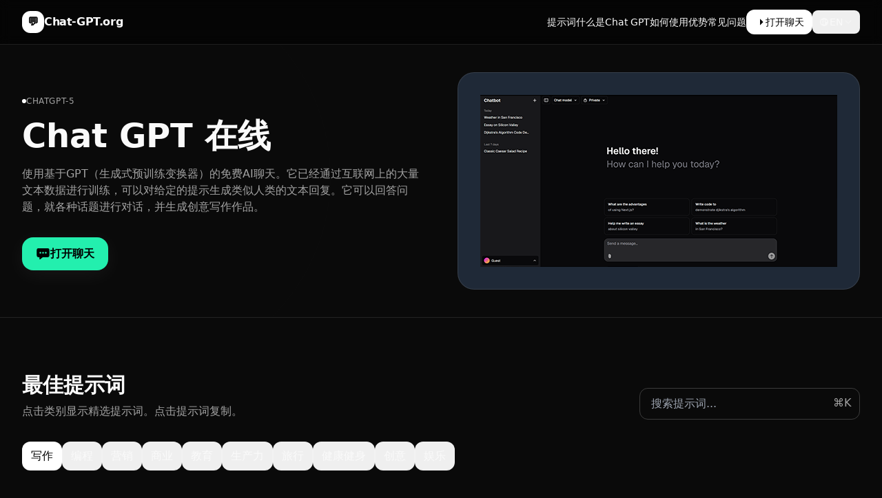

--- FILE ---
content_type: text/html; charset=UTF-8
request_url: https://chat-gpt.org/zh
body_size: 14488
content:
<!DOCTYPE html>
<html lang="zh" prefix="og: http://ogp.me/ns#">
<head>
    <meta charset="utf-8">
    <title>ChatGPT - 免费AI聊天</title>
    <link rel="shortcut icon" href="https://chat-gpt.org/favicon-32x32.png" type="image/png">
    <meta name="viewport" content="width=device-width, initial-scale=1.0, maximum-scale=1.0, user-scalable=no">
    <meta name="description" content="在线免费与GPT聊天。Chat GPT是由Open AI开发的语言模型，旨在响应基于文本的查询并生成自然语言回复。">
    <meta name="keywords" content="聊天,gpt,open,ai,openai,聊天机器人,人工,智能,在线,免费,语言">
    <link href="https://chat-gpt.org/node_modules/smartbanner.js/dist/smartbanner.min.css?v4.39" rel="stylesheet">

    <meta property="og:title" content="ChatGPT - 免费AI聊天">
    <meta property="og:description" content="在线免费与GPT聊天。Chat GPT是由Open AI开发的语言模型，旨在响应基于文本的查询并生成自然语言回复。">
    <meta property="og:locale" content="zh">
    <meta property="og:type" content="website">
    <meta property="og:url" content="https://chat-gpt.org">
    <meta property="og:site_name" content="ChatGPT - 免费AI聊天">
    <meta property="og:width" content="1024">
    <meta property="og:height" content="1024">
    <meta property="og:image" content="https://chat-gpt.org/assets/img/chatgpt.png">
    <meta name="twitter:card" content="summary_large_image" />
    <meta name="twitter:title" content="ChatGPT - 免费AI聊天" />
    <meta name="twitter:description" content="在线免费与GPT聊天。Chat GPT是由Open AI开发的语言模型，旨在响应基于文本的查询并生成自然语言回复。" />
    <meta name="twitter:image" content="https://chat-gpt.org/assets/img/chatgpt.png">

    <meta name="csrf-token" content="L3qAbwGp8daILTufH1dqxfX3rP5wL4EXcOgXzH6w">
    
  <script src="https://cdn.tailwindcss.com"></script>
  <script>
    tailwind.config = {
      theme: {
        extend: {
          fontFamily: { sans: ["Inter", "system-ui", "-apple-system", "Segoe UI", "Roboto", "Helvetica", "Arial", "sans-serif"] },
          colors: {
            base: {
              bg: "#0a0a0a",
              fg: "#fafafa",
              mut: "#a3a3a3",
              card: "#111111",
              ring: "#e5e5e5"
            }
          },
          boxShadow: {
            soft: "0 6px 30px rgba(255,255,255,0.06)",
          }
        }
      }
    }
  </script>
  <style>
    /* Hide default focus outline in favor of ring */
    :focus { outline: none; }
  </style>

    <link rel="icon" type="image/png" href="/favicon-96x96.png" sizes="96x96" />
    <link rel="icon" type="image/svg+xml" href="/favicon.svg" />
    <link rel="shortcut icon" href="/favicon.ico" />
    <link rel="apple-touch-icon" sizes="180x180" href="/apple-touch-icon.png" />
    <meta name="apple-mobile-web-app-title" content="Chat GPT" />
    <link rel="manifest" href="/site.webmanifest" />
    <meta name="theme-color" content="#000">
    
    <meta name="smartbanner:title" content="Chat GPT">
    <meta name="smartbanner:price" content="免费">
    <meta name="smartbanner:price-suffix-apple" content=" - 在App Store">
    <meta name="smartbanner:price-suffix-google" content=" - 在Google Play">
    <meta name="smartbanner:icon-apple" content="https://chat-gpt.org/assets/img/chatgpt-app.png">
    <meta name="smartbanner:icon-google" content="https://chat-gpt.org/assets/img/chatgpt-app.png">
    <meta name="smartbanner:button" content="下载">
    <meta name="smartbanner:button-url-apple" content="https://apps.apple.com/us/app/ai-chat-friend-assistant/id6468878395">
    <meta name="smartbanner:button-url-google" content="https://play.google.com/store/apps/details?id=com.appstation.chatgpt">
    <meta name="smartbanner:enabled-platforms" content="ios,android">
    <meta name="smartbanner:close-label" content="Close">

    <script async src="https://www.googletagmanager.com/gtag/js?id=G-WV3TJZVNPE"></script>
    <script>
      window.dataLayer = window.dataLayer || [];
      function gtag(){dataLayer.push(arguments);}
      gtag('js', new Date());
    
      gtag('config', 'G-WV3TJZVNPE');
    </script>

    <script async src="https://pagead2.googlesyndication.com/pagead/js/adsbygoogle.js?client=ca-pub-1851068468056357" crossorigin="anonymous"></script>

    <!-- multi-ad -->
    <script>
        function check() {
            let total_attempts = 5;
            let pause_attempt = 1000; // ms, 1000ms = 1s
            let number_check = 0;
            let sem_interval;
            const check_ads = function() {

                if(number_check >= total_attempts) {
                    clearInterval(sem_interval);

                    Array.from(document.querySelectorAll('ins.adsbygoogle')).forEach(function (button) {
                        button.remove();
                    });


                    window.yaContextCb = window.yaContextCb || [];
                    const script = document.createElement('script');
                    script.onload = function () {
                        let banners_used = [];
                        Array.from(document.querySelectorAll('.ads-yandex')).forEach(function (el) {
                            if(el.getAttribute('data-ad-status') == 'filled') {
                                count++;
                            }

                            const blockId = el.getAttribute('data-block');
                            const type = el.getAttribute('data-type');
                            const platform = el.getAttribute('data-platform');
                            const renderTo = `yandex_rtb_${blockId}`;
                            el.setAttribute('id', renderTo)

                            if(banners_used.includes(renderTo)) {
                                return;
                            }

                            banners_used.push(renderTo);


                            // window.yaContextCb.push(()=>{
                            //     Ya.Context.AdvManager.render({blockId, renderTo});
                            // })

                            Ya.Context.AdvManager.render({blockId, renderTo, type, platform});
                        });
                    };
                    script.src = 'https://yandex.ru/ads/system/context.js';
                    document.head.appendChild(script); //or something of the likes
                    return;
                }

                if(adsbygoogle.loaded && _check_filled_google()) {
                    clearInterval(sem_interval);
                    return;
                }

                number_check++;

                function _check_filled_google() {
                    let count = 0;
                    Array.from(document.querySelectorAll('.adsbygoogle')).forEach(function (el) {
                        if(el.getAttribute('data-ad-status') == 'filled') {
                            count++;
                        }
                    });

                    return count > 0;
                }
            };

            sem_interval = setInterval(check_ads, pause_attempt);
        }

        check();
    </script>
    <style>
        ins.adsbygoogle[data-ad-status="unfilled"] {display: none !important;}
    </style>
    <!-- /multi-ad -->

    </head>
<body class="bg-base-bg text-base-fg antialiased">
  <!-- Header -->
  <header class="sticky top-0 z-50 backdrop-blur supports-[backdrop-filter]:bg-black/50 bg-black/60 border-b border-white/10">
    <div class="max-w-7xl mx-auto px-4 sm:px-6 lg:px-8">
      <div class="flex items-center justify-between h-16">
        <a href="/zh" class="flex items-center gap-3 group">
          <div class="w-8 h-8 rounded-xl bg-white text-black grid place-items-center font-bold">💬</div>
          <span class="font-semibold tracking-tight group-hover:opacity-80">Chat-GPT.org</span>
        </a>

        <!-- Desktop nav -->
        <nav class="hidden md:flex items-center gap-6 text-sm">
          <a href="#prompts" class="hover:opacity-80">提示词</a>
          <a href="#what" class="hover:opacity-80">什么是Chat GPT</a>
          <a href="#how" class="hover:opacity-80">如何使用</a>
          <a href="#advantages" class="hover:opacity-80">优势</a>
          <a href="#faq" class="hover:opacity-80">常见问题</a>
          <a href="/zh/chat" class="inline-flex items-center gap-2 px-3 py-2 rounded-xl bg-white text-black font-medium hover:opacity-90 transition">
            <svg xmlns="http://www.w3.org/2000/svg" viewBox="0 0 24 24" fill="currentColor" class="w-4 h-4"><path d="M5 12h14M12 5l7 7-7 7"/></svg>
            打开聊天
          </a>
          <div id="lang-dd-desktop" class="relative">
            <button type="button" class="lang-toggle inline-flex items-center gap-2 px-2 py-1.5 rounded-lg border border-white/20 hover:border-white/40 focus:ring-2 focus:ring-base-ring/40" aria-haspopup="listbox" aria-expanded="false">
              <!-- globe -->
              <svg xmlns="http://www.w3.org/2000/svg" viewBox="0 0 24 24" fill="currentColor" class="w-4 h-4 opacity-80"><path d="M12 3a9 9 0 100 18 9 9 0 000-18zm7 9h-3.06a12.96 12.96 0 01-1.2 4.5A7.01 7.01 0 0019 12zM8.26 12c.1 1.62.48 3.14 1.09 4.5H6.5A7 7 0 015 12h3.26zM6.5 7.5h2.85A15.6 15.6 0 008.26 12H5a7 7 0 011.5-4.5zM12 5c.9 1.2 1.6 2.96 1.9 5H10.1c.3-2.04 1-3.8 1.9-5zm0 14c-.9-1.2-1.6-2.96-1.9-5h3.8c-.3 2.04-1 3.8-1.9 5zm1.8-5H10.2c-.07-1-.07-2 0-3h3.6c.07 1 .07 2 0 3zm1.59-6H17.5A7 7 0 0119 12h-3.26c-.1-1.62-.48-3.14-1.09-4.5z"/></svg>
              <span class="lang-label text-sm">EN</span>
              <!-- caret -->
              <svg xmlns="http://www.w3.org/2000/svg" fill="none" viewBox="0 0 24 24" stroke-width="1.5" stroke="currentColor" class="w-4 h-4 opacity-80"><path stroke-linecap="round" stroke-linejoin="round" d="M6 9l6 6 6-6"/></svg>
            </button>
  <div class="lang-menu absolute right-0 mt-2 w-44 rounded-xl border border-white/10 bg-black/90 backdrop-blur shadow-soft hidden" role="listbox" tabindex="-1"></div>
</div>
        </nav>

        <!-- Mobile -->
        <div class="md:hidden flex items-center gap-2">
          <div id="lang-dd-mobile" class="relative">
            <button type="button" class="lang-toggle inline-flex items-center gap-2 px-2 py-1.5 text-sm rounded-lg border border-white/20 hover:border-white/40 focus:ring-2 focus:ring-base-ring/40" aria-haspopup="listbox" aria-expanded="false">
              <svg xmlns="http://www.w3.org/2000/svg" viewBox="0 0 24 24" fill="currentColor" class="w-4 h-4 opacity-80"><path d="M12 3a9 9 0 100 18 9 9 0 000-18zm7 9h-3.06a12.96 12.96 0 01-1.2 4.5A7.01 7.01 0 0019 12zM8.26 12c.1 1.62.48 3.14 1.09 4.5H6.5A7 7 0 015 12h3.26zM6.5 7.5h2.85A15.6 15.6 0 008.26 12H5a7 7 0 011.5-4.5zM12 5c.9 1.2 1.6 2.96 1.9 5H10.1c.3-2.04 1-3.8 1.9-5zm0 14c-.9-1.2-1.6-2.96-1.9-5h3.8c-.3 2.04-1 3.8-1.9 5zm1.8-5H10.2c-.07-1-.07-2 0-3h3.6c.07 1 .07 2 0 3zm1.59-6H17.5A7 7 0 0119 12h-3.26c-.1-1.62-.48-3.14-1.09-4.5z"/></svg>
              <span class="lang-label text-sm">EN</span>
              <svg xmlns="http://www.w3.org/2000/svg" fill="none" viewBox="0 0 24 24" stroke-width="1.5" stroke="currentColor" class="w-4 h-4 opacity-80"><path stroke-linecap="round" stroke-linejoin="round" d="M6 9l6 6 6-6"/></svg>
            </button>
            <div class="lang-menu absolute right-0 mt-2 w-44 rounded-xl border border-white/10 bg-black/90 backdrop-blur shadow-soft hidden" role="listbox" tabindex="-1"></div>
          </div>
          <button id="navBtn" class="p-2 rounded-lg hover:bg-white/10" aria-label="Open menu">
            <svg xmlns="http://www.w3.org/2000/svg" fill="none" viewBox="0 0 24 24" stroke-width="1.5" stroke="currentColor" class="w-6 h-6"><path stroke-linecap="round" stroke-linejoin="round" d="M3.75 6.75h16.5M3.75 12h16.5m-16.5 5.25h16.5" /></svg>
          </button>
        </div>
      </div>
    </div>
    <div id="mobileNav" class="md:hidden hidden border-t border-white/10">
      <div class="px-4 py-3 space-y-2">
        <a href="#prompts" class="block py-2">提示词</a>
        <a href="#what" class="block py-2">什么是Chat GPT</a>
        <a href="#how" class="block py-2">如何使用</a>
        <a href="#advantages" class="block py-2">优势</a>
        <a href="#faq" class="block py-2">常见问题</a>
        <a href="/zh/chat" class="inline-flex items-center gap-2 px-3 py-2 rounded-xl bg-white text-black font-medium">打开聊天</a>
      </div>
    </div>
  </header>
  
        
<script type="application/ld+json">
{
    "@context": "https://schema.org",
    "@graph": [
        {
            "@type": "Organization",
            "@id": "https://chat-gpt.org/#organization",
            "name": "ChatGPT",
            "url": "https://chat-gpt.org/",
            "sameAs": []
        },
        {
            "@type": "WebSite",
            "@id": "https://chat-gpt.org/#website",
            "url": "https://chat-gpt.org/",
            "name": "ChatGPT",
            "publisher": {
                "@id": "https://chat-gpt.org/#organization"
            }
        },
        {
            "@type": "WebPage",
            "@id": "https://chat-gpt.org/zh#webpage",
            "url": "https://chat-gpt.org/zh",
            "inLanguage": "zh",
            "name": "Chat GPT 在线",
            "isPartOf": {
                "@id": "https://chat-gpt.org/zh#website"
            },
            "image": {
                "@type": "ImageObject",
                "@id": "https://chat-gpt.org/zh#primaryimage",
                "url": "https://chat-gpt.org/assets/img/chatgpt.png",
                "width": 1024,
                "height": 1024
            },
            "primaryImageOfPage": {
                "@id": "https://chat-gpt.org/zh#primaryimage"
            },
            "datePublished": "2021-04-12T19:42:27-12:00",
            "description": "使用基于GPT（生成式预训练变换器）的免费AI聊天。它已经通过互联网上的大量文本数据进行训练，可以对给定的提示生成类似人类的文本回复。它可以回答问题，就各种话题进行对话，并生成创意写作作品。"
        }
    ]
}
</script>

<script type="application/ld+json">
{
    "@context": "http://schema.org",
    "@type": "HowTo",
    "name": "如何使用Chat GPT？",
    "url": "https://chat-gpt.org/zh",
    "inLanguage": "https://chat-gpt.org/zh",
    "image": {
        "@type": "ImageObject",
        "url": "https://chat-gpt.org/assets/img/chatgpt.png"
    },
    "step": [
        {
            "@type": "HowToStep",
            "position": 1,
            "name": "打开聊天",
            "text": "点击网站上的&quot;打开聊天&quot;按钮开始。您将进入聊天界面，可以立即与ChatGPT对话。"
        },
        {
            "@type": "HowToStep",
            "position": 2,
            "name": "输入您的问题或请求",
            "text": "在框中输入您想要的文本，可以是问题、建议请求或任务描述（例如&quot;写一封邮件&quot;、&quot;解释一个数学问题&quot;或&quot;创建一个食谱&quot;）。"
        },
        {
            "@type": "HowToStep",
            "position": 3,
            "name": "要清晰具体",
            "text": "回答的质量取决于您提供的信息量。指令应该从&quot;编一个故事&quot;修改为&quot;创建一个关于龙和小女孩的简短睡前故事&quot;。"
        },
        {
            "@type": "HowToStep",
            "position": 4,
            "name": "查看回复",
            "text": "ChatGPT将在几秒钟内回复。您可以阅读答案、复制它或要求改进。如果您不满意，只需完善您的请求即可。"
        },
        {
            "@type": "HowToStep",
            "position": 5,
            "name": "继续对话",
            "text": "继续自然地聊天——提出后续问题、扩展想法或探索新话题。会话的上下文保存在ChatGPT中，以便对话自然流畅。"
        }
    ]
}
</script>

<script type="application/ld+json">
{
    "@context": "https://schema.org",
    "@type": "FAQPage",
    "mainEntity": [
        {
            "@type": "Question",
            "name": "什么是Chat GPT？",
            "acceptedAnswer": {
                "@type": "Answer",
                "text": "ChatGPT是一个AI驱动的助手，可以理解和生成类似人类的文本，帮助回答问题、写作、编程、学习等。"
            }
        },
        {
            "@type": "Question",
            "name": "我需要注册才能使用ChatGPT吗？",
            "acceptedAnswer": {
                "@type": "Answer",
                "text": "不需要，您可以立即开始聊天。一些高级功能将来可能需要注册。"
            }
        },
        {
            "@type": "Question",
            "name": "ChatGPT.org是免费的吗？",
            "acceptedAnswer": {
                "@type": "Answer",
                "text": "是的，基础版本免费使用。高级功能（如更快的响应或高级模型）可能稍后提供。"
            }
        },
        {
            "@type": "Question",
            "name": "ChatGPT能理解任何语言吗？",
            "acceptedAnswer": {
                "@type": "Answer",
                "text": "平台在英语方面表现最佳，但也支持多种语言，包括西班牙语、法语、德语、俄语等。"
            }
        },
        {
            "@type": "Question",
            "name": "使用ChatGPT安全吗？",
            "acceptedAnswer": {
                "@type": "Answer",
                "text": "是的，ChatGPT在设计时考虑了安全性。但是，对于医疗、法律或财务建议等关键信息，请务必仔细核实。"
            }
        },
        {
            "@type": "Question",
            "name": "我可以将ChatGPT用于工作或学习吗？",
            "acceptedAnswer": {
                "@type": "Answer",
                "text": "当然可以！ChatGPT在起草电子邮件、文章摘要、概念解释、代码生成和学习笔记制作方面提供帮助。"
            }
        },
        {
            "@type": "Question",
            "name": "ChatGPT记住我过去的对话吗？",
            "acceptedAnswer": {
                "@type": "Answer",
                "text": "ChatGPT在您的会话期间记住上下文，但不会永久存储您的聊天记录，除非您使用具有历史记录功能的账户。"
            }
        }
    ]
}
</script>

  <section class="relative overflow-hidden">
    <div class="absolute inset-0 opacity-[0.08] pointer-events-none" aria-hidden="true">
      <div class="absolute -top-24 -left-24 w-[36rem] h-[36rem] rounded-full border border-white/10"></div>
      <div class="absolute -bottom-24 -right-24 w-[42rem] h-[42rem] rounded-full border border-white/10"></div>
    </div>
    <div class="max-w-7xl mx-auto px-4 sm:px-6 lg:px-8 py-10 lg:py-10">
      <div class="grid lg:grid-cols-2 gap-12 items-center">
        <div>
          <span class="inline-flex items-center gap-2 text-xs tracking-wider uppercase text-base-mut">
            <span class="w-1.5 h-1.5 rounded-full bg-white"></span> chatgpt-5
          </span>
          <h1 class="mt-4 text-4xl sm:text-5xl font-extrabold leading-tight">Chat GPT 在线</h1>
          <p class="mt-5 text-base text-base-mut max-w-xl">使用基于GPT（生成式预训练变换器）的免费AI聊天。它已经通过互联网上的大量文本数据进行训练，可以对给定的提示生成类似人类的文本回复。它可以回答问题，就各种话题进行对话，并生成创意写作作品。</p>
          <div class="mt-8 flex flex-wrap items-center gap-3">
            <a href="/zh/chat" style="background:#23efae;" class="inline-flex items-center gap-2 px-5 py-3 rounded-2xl bg-white text-black font-semibold shadow-soft hover:opacity-90">
              <svg stroke="currentColor" fill="currentColor" stroke-width="0" viewBox="0 0 512 512" height="1.3em" width="1.3em" xmlns="http://www.w3.org/2000/svg"><path d="M408 48H104a72.08 72.08 0 0 0-72 72v192a72.08 72.08 0 0 0 72 72h24v64a16 16 0 0 0 26.25 12.29L245.74 384H408a72.08 72.08 0 0 0 72-72V120a72.08 72.08 0 0 0-72-72zM160 248a32 32 0 1 1 32-32 32 32 0 0 1-32 32zm96 0a32 32 0 1 1 32-32 32 32 0 0 1-32 32zm96 0a32 32 0 1 1 32-32 32 32 0 0 1-32 32z"></path></svg>
              打开聊天
            </a>
          </div>
        </div>
        <div class="bg-base-card/60 bg-gray-800 border border-white/10 rounded-3xl p-6 lg:p-8">
          <img src="/assets/img/chat-gpt-screenshot.png">
        </div>
      </div>
    </div>
  </section>

  <!-- Best Prompts with Category Tabs -->
  <section id="prompts" class="py-20 border-t border-white/10">
    <div class="max-w-7xl mx-auto px-4 sm:px-6 lg:px-8">
      <div class="flex items-end justify-between gap-6 flex-wrap">
        <div>
          <h2 class="text-3xl font-bold">最佳提示词</h2>
          <p class="text-base-mut mt-2 max-w-2xl">点击类别显示精选提示词。点击提示词复制。</p>
        </div>
        <div class="w-full lg:w-auto">
          <div class="relative">
            <input id="promptSearch" type="text" placeholder="搜索提示词..." class="w-full lg:w-80 bg-transparent border border-white/20 rounded-xl px-4 py-2.5 focus:ring-2 focus:ring-base-ring/40"/>
            <span class="pointer-events-none absolute right-3 top-2.5 text-base-mut">⌘K</span>
          </div>
        </div>
      </div>

      <!-- Tabs -->
      <div class="mt-8 flex flex-wrap gap-2" id="promptTabs">
        <button data-cat="writing" class="tab-btn px-3 py-2 rounded-xl border border-white/20 hover:border-white/40">写作</button>
        <button data-cat="coding" class="tab-btn px-3 py-2 rounded-xl border border-white/20 hover:border-white/40">编程</button>
        <button data-cat="marketing" class="tab-btn px-3 py-2 rounded-xl border border-white/20 hover:border-white/40">营销</button>
        <button data-cat="business" class="tab-btn px-3 py-2 rounded-xl border border-white/20 hover:border-white/40">商业</button>
        <button data-cat="education" class="tab-btn px-3 py-2 rounded-xl border border-white/20 hover:border-white/40">教育</button>
        <button data-cat="productivity" class="tab-btn px-3 py-2 rounded-xl border border-white/20 hover:border-white/40">生产力</button>
        <button data-cat="travel" class="tab-btn px-3 py-2 rounded-xl border border-white/20 hover:border-white/40">旅行</button>
        <button data-cat="health" class="tab-btn px-3 py-2 rounded-xl border border-white/20 hover:border-white/40">健康健身</button>
        <button data-cat="creative" class="tab-btn px-3 py-2 rounded-xl border border-white/20 hover:border-white/40">创意</button>
        <button data-cat="fun" class="tab-btn px-3 py-2 rounded-xl border border-white/20 hover:border-white/40">娱乐</button>
      </div>

      <!-- Prompt Grid -->
      <div id="promptGrid" class="mt-6 grid sm:grid-cols-2 lg:grid-cols-3 gap-4"></div>
      <div class="mt-6 text-center">
        <a href="/zh/chat" class="inline-flex items-center gap-2 px-4 py-2 rounded-xl bg-white text-black font-medium hover:opacity-90">打开聊天</a>
      </div>
    </div>
  </section>

  <!-- What is GPT Chat -->
  <section id="what" class="py-20 border-t border-white/10">
    <div class="max-w-5xl mx-auto px-4 sm:px-6 lg:px-8">
      <h2 class="text-3xl font-bold">什么是Chat GPT？</h2>
      <p class="mt-4 text-base-mut">AI语言模型ChatGPT旨在处理和创建类似人类交流的文本。该系统作为智能助手运行，使用户能够通过自然语言对话进行交流。该平台为快速回答提供即时帮助，以及写作帮助、编程支持和创意想法生成。系统通过广泛的数据处理学习，使其能够理解上下文并执行指令以生成适当的结果。搜索引擎和ChatGPT之间的主要区别是搜索引擎只显示链接，而ChatGPT提供直接答案、解释和即用内容。该工具调整其输出以匹配您的写作风格，并允许您根据需要在正式、休闲和创意写作模式之间进行选择。</p>
    </div>
  </section>

  <!-- How to use -->
  <section id="how" class="py-20 border-t border-white/10">
    <div class="max-w-5xl mx-auto px-4 sm:px-6 lg:px-8">
      <h2 class="text-3xl font-bold">如何使用Chat GPT？</h2>
      <ol class="mt-6 grid md:grid-cols-2 gap-4 list-decimal pl-5">
        <li class="rounded-2xl border border-white/10 p-5">
          <span class="font-semibold">打开聊天</span>
          <p class="text-sm text-base-mut mt-2">点击网站上的&quot;打开聊天&quot;按钮开始。您将进入聊天界面，可以立即与ChatGPT对话。</p>
        </li>
        <li class="rounded-2xl border border-white/10 p-5">
          <span class="font-semibold">输入您的问题或请求</span>
          <p class="text-sm text-base-mut mt-2">在框中输入您想要的文本，可以是问题、建议请求或任务描述（例如&quot;写一封邮件&quot;、&quot;解释一个数学问题&quot;或&quot;创建一个食谱&quot;）。</p>
        </li>
        <li class="rounded-2xl border border-white/10 p-5">
          <span class="font-semibold">要清晰具体</span>
          <p class="text-sm text-base-mut mt-2">回答的质量取决于您提供的信息量。指令应该从&quot;编一个故事&quot;修改为&quot;创建一个关于龙和小女孩的简短睡前故事&quot;。</p>
        </li>
        <li class="rounded-2xl border border-white/10 p-5">
          <span class="font-semibold">查看回复</span>
          <p class="text-sm text-base-mut mt-2">ChatGPT将在几秒钟内回复。您可以阅读答案、复制它或要求改进。如果您不满意，只需完善您的请求即可。</p>
        </li>
        <li class="rounded-2xl border border-white/10 p-5">
          <span class="font-semibold">继续对话</span>
          <p class="text-sm text-base-mut mt-2">继续自然地聊天——提出后续问题、扩展想法或探索新话题。会话的上下文保存在ChatGPT中，以便对话自然流畅。</p>
        </li>
      </ol>
      <div class="mt-6"><a href="/zh/chat" class="inline-flex items-center gap-2 px-4 py-2 rounded-xl bg-white text-black font-medium hover:opacity-90">打开聊天</a></div>
    </div>
  </section>

  <!-- Key Advantages -->
  <section id="advantages" class="py-20 border-t border-white/10">
    <div class="max-w-6xl mx-auto px-4 sm:px-6 lg:px-8">
      <h2 class="text-3xl font-bold">主要优势</h2>
      <div class="mt-8 grid md:grid-cols-2 lg:grid-cols-3 gap-4">
        <div class="rounded-2xl border border-white/10 p-5"><h3 class="font-semibold">即时回答</h3><p class="text-sm text-base-mut mt-2">实时获得对任何问题的快速准确回答。</p></div>
        <div class="rounded-2xl border border-white/10 p-5"><h3 class="font-semibold">多功能使用</h3><p class="text-sm text-base-mut mt-2">ChatGPT可以帮助写作、编程、学习、头脑风暴和日常任务。</p></div>
        <div class="rounded-2xl border border-white/10 p-5"><h3 class="font-semibold">易于使用</h3><p class="text-sm text-base-mut mt-2">系统无需设置或培训，因为用户只需输入请求就能获得结果。</p></div>
        <div class="rounded-2xl border border-white/10 p-5"><h3 class="font-semibold">全天候可用</h3><p class="text-sm text-base-mut mt-2">系统从任何地点不间断运行，让用户能够不间断地继续工作。</p></div>
        <div class="rounded-2xl border border-white/10 p-5"><h3 class="font-semibold">个性化回复</h3><p class="text-sm text-base-mut mt-2">系统适应您的写作风格，产生符合您偏好的语调、详细程度和复杂性的输出。</p></div>
        <div class="rounded-2xl border border-white/10 p-5"><h3 class="font-semibold">提高生产力</h3><p class="text-sm text-base-mut mt-2">该工具通过执行重复性任务、起草内容和生成想法来节省时间。</p></div>
      </div>
    </div>
  </section>

  <!-- FAQ -->
  <section id="faq" class="py-20 border-t border-white/10">
    <div class="max-w-4xl mx-auto px-4 sm:px-6 lg:px-8">
      <h2 class="text-3xl font-bold">常见问题</h2>
      <div class="mt-6 divide-y divide-white/10">
        <!-- Reusable FAQ item template -->
        <details class="group py-4">
          <summary class="flex items-center justify-between cursor-pointer list-none">
            <h3 class="font-medium">什么是Chat GPT？</h3>
            <span class="ml-4 text-base-mut group-open:rotate-180 transition-transform">⌃</span>
          </summary>
          <p class="mt-2 text-sm text-base-mut">ChatGPT是一个AI驱动的助手，可以理解和生成类似人类的文本，帮助回答问题、写作、编程、学习等。</p>
        </details>
        <details class="group py-4">
          <summary class="flex items-center justify-between cursor-pointer list-none">
            <h3 class="font-medium">我需要注册才能使用ChatGPT吗？</h3>
            <span class="ml-4 text-base-mut group-open:rotate-180 transition-transform">⌃</span>
          </summary>
          <p class="mt-2 text-sm text-base-mut">不需要，您可以立即开始聊天。一些高级功能将来可能需要注册。</p>
        </details>
        <details class="group py-4">
          <summary class="flex items-center justify-between cursor-pointer list-none">
            <h3 class="font-medium">ChatGPT.org是免费的吗？</h3>
            <span class="ml-4 text-base-mut group-open:rotate-180 transition-transform">⌃</span>
          </summary>
          <p class="mt-2 text-sm text-base-mut">是的，基础版本免费使用。高级功能（如更快的响应或高级模型）可能稍后提供。</p>
        </details>
        <details class="group py-4">
          <summary class="flex items-center justify-between cursor-pointer list-none">
            <h3 class="font-medium">ChatGPT能理解任何语言吗？</h3>
            <span class="ml-4 text-base-mut group-open:rotate-180 transition-transform">⌃</span>
          </summary>
          <p class="mt-2 text-sm text-base-mut">平台在英语方面表现最佳，但也支持多种语言，包括西班牙语、法语、德语、俄语等。</p>
        </details>
        <details class="group py-4">
          <summary class="flex items-center justify-between cursor-pointer list-none">
            <h3 class="font-medium">使用ChatGPT安全吗？</h3>
            <span class="ml-4 text-base-mut group-open:rotate-180 transition-transform">⌃</span>
          </summary>
          <p class="mt-2 text-sm text-base-mut">是的，ChatGPT在设计时考虑了安全性。但是，对于医疗、法律或财务建议等关键信息，请务必仔细核实。</p>
        </details>
        <details class="group py-4">
          <summary class="flex items-center justify-between cursor-pointer list-none">
            <h3 class="font-medium">我可以将ChatGPT用于工作或学习吗？</h3>
            <span class="ml-4 text-base-mut group-open:rotate-180 transition-transform">⌃</span>
          </summary>
          <p class="mt-2 text-sm text-base-mut">当然可以！ChatGPT在起草电子邮件、文章摘要、概念解释、代码生成和学习笔记制作方面提供帮助。</p>
        </details>
        <details class="group py-4">
          <summary class="flex items-center justify-between cursor-pointer list-none">
            <h3 class="font-medium">ChatGPT记住我过去的对话吗？</h3>
            <span class="ml-4 text-base-mut group-open:rotate-180 transition-transform">⌃</span>
          </summary>
          <p class="mt-2 text-sm text-base-mut">ChatGPT在您的会话期间记住上下文，但不会永久存储您的聊天记录，除非您使用具有历史记录功能的账户。</p>
        </details>
      </div>
      <div class="mt-6"><a href="/zh/chat" class="inline-flex items-center gap-2 px-4 py-2 rounded-xl bg-white text-black font-medium hover:opacity-90">打开聊天</a></div>
    </div>
  </section>


  <!-- Footer -->
  <footer class="border-t border-white/10 py-10">
    <div class="max-w-7xl mx-auto px-4 sm:px-6 lg:px-8 flex flex-col md:flex-row items-center justify-between gap-4">
      <p class="text-sm text-base-mut">Chat-GPT.org © <span id="year"></span></p>
      <div class="flex items-center gap-3">
        <a href="mailto:hello@chat-gpt.org?subject=ChatGPT" class="text-sm hover:opacity-80">反馈</a>
        <a href="/privacy-policy" class="text-sm hover:opacity-80">隐私政策</a>
        <a href="/terms-of-use" class="text-sm hover:opacity-80">使用条款</a>
      </div>
    </div>
  </footer>

  <!-- Scripts: tabs, search, copy-to-clipboard, mobile nav, prompt data -->
  <script>
    // Year
    document.getElementById('year').textContent = new Date().getFullYear();

    // Mobile nav
    const navBtn = document.getElementById('navBtn');
    const mobileNav = document.getElementById('mobileNav');
    if (navBtn) navBtn.addEventListener('click', () => mobileNav.classList.toggle('hidden'));

    // Prompt data (10–12 prompts each)
    const PROMPTS = {
      writing: [
        '充当简洁编辑：为清晰简洁重写此段落：&quot;…&quot;',
        '概述一篇1200字关于[主题]的博客文章，包含H2/H3标题和要点。',
        '为[产品]发布写5个吸引人的邮件主题行，&lt;50字符。',
        '将这些笔记转换为给[收件人]的专业邮件：&quot;…&quot;',
        '在5天无回复后起草关于&quot;…&quot;的礼貌跟进邮件',
        '将这篇长文章总结为5个要点和1句话TL;DR：&quot;…&quot;',
        '为初创公司融资公告创建新闻稿模板。',
        '将此文本重写为适合着陆页的友好人性化语调：&quot;…&quot;',
        '为这3个项目写产品描述（80-100字）：[A]、[B]、[C]。',
        '为[品牌]生成社交媒体日历（2周），包含每日标题。',
        '释义以避免抄袭同时保持含义：&quot;…&quot;',
        '为[职位]写一个有说服力的LinkedIn&quot;关于&quot;部分，包含指标。'
      ],
      coding: [
        '解释此函数的Big O并建议优化：```代码```',
        '写一个读取CSV &gt; JSON的Python脚本，带CLI参数。',
        '重构此JS函数使其纯净并添加单元测试：```代码```',
        '将此SQL查询转换为Postgres的索引高性能版本：```sql```',
        '解释错误堆栈跟踪并提出修复方案：```错误```',
        '生成Todo服务的REST API规范（OpenAPI 3.1）。',
        '为FastAPI + Postgres应用写Dockerfile和Compose。',
        '建议React中debounce/throttle的3种方法，带示例。',
        '将此提示转换为正则表达式和测试字符串：描述+案例。',
        '为此端点实现分页（基于游标）：详情…',
        '为此Python模块添加文档字符串和类型提示：```代码```',
        '比较方法：Redis pub/sub vs. RabbitMQ用于事件流。'
      ],
      marketing: [
        '为[产品]创建3个客户画像，包含痛点/收益/渠道。',
        '起草着陆页线框图：英雄区、社会证明、功能、FAQ。',
        '为免费增值应用写7封入门邮件序列。',
        '将功能转化为利益；产生10个广告标题+4个描述。',
        '为在[国家]启动提供1页GTM计划，包含预算层级。',
        '为[应用]映射AARRR漏斗指标并提出3个增长测试。',
        '为[细分市场]写5个TikTok视频脚本（~20秒），包含钩子/CTA。',
        '生成付费渠道的UTM计划和命名约定。',
        '制作6点品牌声音指南（做/不做+示例）。',
        '规划带奖励层级和防欺诈规则的推荐计划。',
        '为[关键词]制作10个SEO博客标题，带搜索意图标签。',
        '写新闻包检查清单：资产、规格、联系详情。'
      ],
      business: [
        '为[想法]起草1页商业模式画布。',
        '为[公司]创建SWOT分析，每项3-5个要点。',
        '为10人初创公司概述Q4的OKR集合。',
        '向[公司]写合作提案邮件，包含价值主张。',
        '准备董事会更新：指标、亮点、风险、请求。',
        '设计SaaS定价层级表，包含功能和保障。',
        '制作SaaS种子投资的尽职调查检查清单。',
        '为高级全栈工程师写职位描述。',
        '创建流失调查（最多6个问题）和挽回邮件。',
        '为网络应用起草服务条款大纲（非法律）。',
        '制作营销+产品的KPI仪表板规格。',
        '为[想法]向不同受众生成5个电梯推介（30秒）。'
      ],
      education: [
        '用类比和测验向10岁儿童解释[概念]。',
        '创建30天学习[主题]的学习计划，每日课程。',
        '为[科目]写10张闪卡问答，适合间隔重复。',
        '将课堂笔记转换为带关键词的简洁要点。',
        '生成[主题]论文评分标准（0-4分）。',
        '设计基于项目的作业来教授[技能]。',
        '为[数学主题]提供练习题（带答案）。',
        '将研究论文总结为8个要点+含义。',
        '逐步解释此定理的证明：&quot;…&quot;',
        '制作8轮苏格拉底对话来教授[概念]。',
        '创建[领域]阅读清单（初级&gt;高级）。',
        '为[章节]生成测验（10道选择题）和答案。'
      ],
      productivity: [
        '将这个混乱的任务列表转换为带时间块的优先计划：&quot;…&quot;',
        '为独立创始人建议每周回顾检查清单。',
        '将目标重写为SMART格式，带里程碑。',
        '创建30分钟会议议程来决定[主题]。',
        '为6人团队起草每日站会和回顾模板。',
        '为[工作流程]设计Notion/看板结构。',
        '建议10个键盘快捷键/宏来加速[工具]。',
        '构建Q3个人OKR，包含关键结果和策略。',
        '制作深度工作vs管理任务的时间盒计划。',
        '为小团队创建委派检查清单和RACI。',
        '生成带规则和标签的邮件分类系统。',
        '提出内容发布的一页SOP。'
      ],
      travel: [
        '规划[城市]5天行程，包含美食、文化和自然。',
        '在[城市]找到隐藏宝石咖啡厅和共同工作空间。',
        '[季节]去[国家]7天旅行的打包清单。',
        '比较从机场到[地区]的交通选择和价格。',
        '写[护照] &gt; [国家]的签证检查清单和时间表。',
        '建议[城市]的10个拍照点和最佳时间。',
        '为[旅行类型]创建预算明细（低/中/高）。',
        '为[城市]的[美食]爱好者设计美食游一天。',
        '为[城市]规划雨天备用行程。',
        '翻译[语言]基本短语，带音标。',
        '[目的地]的安全提示和常见骗局避免。',
        '[家乡城市]3小时内的周末游想法。'
      ],
      health: [
        '创建平衡的每周膳食计划（非医疗）和购物清单。',
        '设计初学者体重训练（3次/周）和进阶方案。',
        '写改善睡眠卫生和精力的日常例行公事。',
        '建议每60分钟办公室拉伸休息（定时器计划）。',
        '规划4周跑步计划从0 &gt; 5K。',
        '为[习惯]制作带提示/奖励的习惯追踪器。',
        '创建正念呼吸指南（方框、4-7-8等）。',
        '忙碌工作日的健康零食想法（无需烹饪）。',
        '笔记本电脑用户的桌面人体工程学检查清单。',
        '旅行时保持活跃的非医疗建议。',
        '炎热气候的水分补充计划和提醒。',
        '高蛋白素食饮食的备餐想法。'
      ],
      creative: [
        '在[领域]头脑风暴20个原创应用想法，按影响/努力评级。',
        '生成[类型]的10个短篇故事提示，带转折。',
        '为现代科技品牌设计logo情绪板简报。',
        '为科幻背景写世界构建种子（500字）。',
        '为[产品]制作60秒广告故事板，6个场景。',
        '为[主题]创建摄影镜头清单。',
        '用[风格]谱写和弦进行和歌词钩子。',
        '游戏设计：[类型]手机游戏的5个核心循环。',
        '关于[主题]的播客大纲（10集），带嘉宾想法。',
        '极简金融应用的UI概念简报。',
        '为新艺术展览写5个电梯推介。',
        '为[项目]列出激发想法的设计约束。'
      ],
      fun: [
        '为名叫[姓名]的朋友写友善语调的玩笑吐槽。',
        '为小团队生成15个破冰问题。',
        '规划带零食和主题的温馨电影马拉松。',
        '为[姓名]创建带幽默和真心的生日祝酒词。',
        '建议20个&quot;你宁愿&quot;问题（家庭友好）。',
        '为家庭聚会起草寻宝游戏清单。',
        '制作Spotify播放列表简报：情绪、艺术家、时代。',
        '关于[主题]的智力问答轮次（10题）和答案。',
        '为我写一套两个真相一个谎言。',
        '建议雨天的室内约会想法。',
        '为这5张图片创建表情包标题包：[链接]。',
        '为4人规划周末桌游夜时间表。'
      ]
    };

    const grid = document.getElementById('promptGrid');
    const tabs = document.querySelectorAll('.tab-btn');
    const search = document.getElementById('promptSearch');

    function render(category, query = '') {
      const items = PROMPTS[category] || [];
      const q = query.trim().toLowerCase();
      const filtered = q ? items.filter(p => p.toLowerCase().includes(q)) : items;
      grid.innerHTML = '';
      filtered.forEach((text) => {
        const card = document.createElement('button');
        card.type = 'button';
        card.className = 'text-left rounded-2xl border border-white/10 p-4 hover:border-white/40 hover:bg-white/5 transition group';
        card.innerHTML = `
          <div class="flex items-start justify-between gap-3">
            <span class="text-sm leading-relaxed">${text.replaceAll('<', '&lt;').replaceAll('>', '&gt;')}</span>
            <span class="text-xs text-base-mut group-hover:text-white">复制</span>
          </div>`;
        card.addEventListener('click', async () => {
          try {
            await navigator.clipboard.writeText(text);
            card.querySelector('span:last-child').textContent = '已复制!';
            setTimeout(() => (card.querySelector('span:last-child').textContent = 'Copy'), 1000);
          } catch(e) { console.error(e); }
        });
        grid.appendChild(card);
      });
    }

    // Tab interactions
    let current = 'writing';
    function setActive(btn) {
      tabs.forEach(b => b.classList.remove('bg-white','text-black'));
      btn.classList.add('bg-white','text-black');
    }
    tabs.forEach(btn => {
      btn.addEventListener('click', () => {
        current = btn.dataset.cat;
        setActive(btn);
        render(current, search.value);
      });
    });
    // Default tab
    setActive(document.querySelector('[data-cat="writing"]'));
    render(current);

    // Search filtering
    search.addEventListener('input', (e) => {
      render(current, e.target.value);
    });

    // Keyboard shortcut to focus search
    document.addEventListener('keydown', (e) => {
      if ((e.metaKey || e.ctrlKey) && e.key.toLowerCase() === 'k') {
        e.preventDefault();
        search.focus();
      }
    });
// ===== Language dropdowns =====
const LANGS = [
  { code: 'en', label: 'English', url: '/' },
  { code: 'es', label: 'Español', url: '/es' },
  { code: 'fr', label: 'Français', url: '/fr' },
  { code: 'de', label: 'Deutsch', url: '/de' },
  { code: 'pt', label: 'Português', url: '/pt' },
  { code: 'zh', label: '简体中文', url: '/zh' },
  { code: 'it', label: 'Italiano', url: '/it' },
  { code: 'nl', label: 'Nederlands', url: '/nl' },
  { code: 'pl', label: 'Polski', url: '/pl' },
  { code: 'ru', label: 'Русский', url: '/ru' },
  { code: 'tr', label: 'Türkçe', url: '/tr' },
  { code: 'id', label: 'Indonesian', url: '/id' },
  { code: 'fil', label: 'Filipino', url: '/fil' },
  { code: 'ja', label: '日本語', url: '/ja' },
  { code: 'ko', label: '한국어', url: '/ko' },
];

function detectLanguageFromURL() {
  const pathname = window.location.pathname;
  
  // Handle root path as English
  if (pathname === '/') {
    return 'en';
  }
  
  // Extract language code from URL path (e.g., /es, /fr, /de)
  const pathSegments = pathname.split('/').filter(segment => segment.length > 0);
  if (pathSegments.length > 0) {
    const potentialLangCode = pathSegments[0];
    
    // Check if the first path segment matches any of our language codes
    const foundLang = LANGS.find(lang => lang.code === potentialLangCode);
    if (foundLang) {
      return potentialLangCode;
    }
  }
  
  // Fallback to English if no language detected
  return 'en';
}

function createMenuItems(menuEl, currentCode) {
  menuEl.innerHTML = '';
  LANGS.forEach(({ code, label, url }) => {
    const btn = document.createElement('button');
    btn.type = 'button';
    btn.className = 'w-full text-left px-3 py-2 text-sm hover:bg-white/10 flex items-center justify-between';
    btn.setAttribute('role', 'option');
    btn.setAttribute('data-code', code);
    btn.setAttribute('data-url', url);
    btn.innerHTML = `<span>${label}</span>` + (code === currentCode ? '<span aria-hidden="true">✓</span>' : '');
    menuEl.appendChild(btn);
  });
}

function initLangDropdown(rootId) {
  const root = document.getElementById(rootId);
  if (!root) return;
  
  const toggle = root.querySelector('.lang-toggle');
  const label = root.querySelector('.lang-label');
  const menu = root.querySelector('.lang-menu');
  
  // Detect current language from URL
  const urlLang = detectLanguageFromURL();
  
  // Use URL-detected language, fallback to stored preference, then to 'en'
  const stored = localStorage.getItem('site-lang') || 'en';
  const current = urlLang || (LANGS.find(l => l.code === stored) ? stored : 'en');
  
  // Update localStorage to match current URL language
  if (urlLang && urlLang !== stored) {
    localStorage.setItem('site-lang', urlLang);
  }
  
  label.textContent = current.toUpperCase();
  document.documentElement.lang = current;
  createMenuItems(menu, current);
  
  function openMenu() {
    menu.classList.remove('hidden');
    toggle.setAttribute('aria-expanded', 'true');
    menu.focus();
  }
  
  function closeMenu() {
    menu.classList.add('hidden');
    toggle.setAttribute('aria-expanded', 'false');
  }
  
  toggle.addEventListener('click', (e) => {
    e.stopPropagation();
    menu.classList.contains('hidden') ? openMenu() : closeMenu();
  });
  
  menu.addEventListener('click', (e) => {
    const btn = e.target.closest('button[role="option"]');
    if (!btn) return;
    
    const code = btn.getAttribute('data-code');
    const url = btn.getAttribute('data-url');
    
    // Save the selected language
    localStorage.setItem('site-lang', code);
    
    // Navigate to the language-specific URL
    if (url && url !== window.location.pathname) {
      window.location.href = url;
    } else {
      // If staying on the same page, just update the UI
      document.documentElement.lang = code;
      label.textContent = code.toUpperCase();
      createMenuItems(menu, code);
      // Mirror selection to any other language widgets
      document.querySelectorAll('.lang-label').forEach(l => (l.textContent = code.toUpperCase()));
    }
    
    closeMenu();
  });
  
  document.addEventListener('click', (e) => {
    if (!root.contains(e.target)) closeMenu();
  });
  
  document.addEventListener('keydown', (e) => {
    if (e.key === 'Escape') closeMenu();
  });
}

initLangDropdown('lang-dd-desktop');
initLangDropdown('lang-dd-mobile');
  </script>

<script src="https://chat-gpt.org/node_modules/smartbanner.js/dist/smartbanner.min.js?v4.39"></script>
</body>
</html>

--- FILE ---
content_type: text/html; charset=utf-8
request_url: https://www.google.com/recaptcha/api2/aframe
body_size: 269
content:
<!DOCTYPE HTML><html><head><meta http-equiv="content-type" content="text/html; charset=UTF-8"></head><body><script nonce="jzXmuJF2iBmPAmQZKXfmnQ">/** Anti-fraud and anti-abuse applications only. See google.com/recaptcha */ try{var clients={'sodar':'https://pagead2.googlesyndication.com/pagead/sodar?'};window.addEventListener("message",function(a){try{if(a.source===window.parent){var b=JSON.parse(a.data);var c=clients[b['id']];if(c){var d=document.createElement('img');d.src=c+b['params']+'&rc='+(localStorage.getItem("rc::a")?sessionStorage.getItem("rc::b"):"");window.document.body.appendChild(d);sessionStorage.setItem("rc::e",parseInt(sessionStorage.getItem("rc::e")||0)+1);localStorage.setItem("rc::h",'1769415004166');}}}catch(b){}});window.parent.postMessage("_grecaptcha_ready", "*");}catch(b){}</script></body></html>

--- FILE ---
content_type: text/css
request_url: https://chat-gpt.org/node_modules/smartbanner.js/dist/smartbanner.min.css?v4.39
body_size: 862
content:
/*!
 * smartbanner.js v1.19.0 <https://github.com/ain/smartbanner.js#readme>
 * Copyright © 2022 Ain Tohvri, contributors. Licensed under GPL-3.0.
 */
.smartbanner{position:absolute;top:0;left:0;overflow-x:hidden;width:100%;height:84px;background:#f2f1f6;border-bottom:1px solid #d0d0d4;font-family:Montserrat,'Open Sans',sans-serif}.smartbanner__exit{position:absolute;top:calc(50% - 6px);left:9px;display:block;margin:0;width:12px;height:12px;border:0;text-align:center}.smartbanner__exit::before,.smartbanner__exit::after{position:absolute;width:1px;height:12px;background:#34393c;content:" "}.smartbanner__exit::before{transform:rotate(45deg)}.smartbanner__exit::after{transform:rotate(-45deg)}.smartbanner__icon{position:absolute;top:10px;left:30px;width:64px;height:64px;border-radius:15px;background-size:64px 64px}.smartbanner__info{position:absolute;top:10px;left:104px;display:flex;overflow-y:hidden;width:60%;height:64px;align-items:center;color:#000}.smartbanner__info img{width:74px}.smartbanner__info__title{font-size:18px;font-weight:bold;line-height:16px;color:#000;margin-top:4px}.smartbanner__info__author,.smartbanner__info__price{font-size:14px;color:#6e767e}.smartbanner__button{position:absolute;top:22px;right:10px;z-index:1;display:block;padding:8px 12px;min-width:10%;border-radius:50px;font-weight:bold;color:#000;border:2px solid #000;font-size:14px;text-align:center;text-decoration:none}.smartbanner__button__label{text-align:center;letter-spacing:.5px}.smartbanner.smartbanner--android .smartbanner__exit{left:6px;margin-right:7px;width:17px;height:17px;border-radius:14px;font-family:Montserrat,'Open Sans',sans-serif;font-size:20px;line-height:17px}.smartbanner.smartbanner--android .smartbanner__exit:active,.smartbanner.smartbanner--android .smartbanner__exit:hover{color:#eee}.smartbanner.smartbanner--android .smartbanner__icon{background-color:rgba(0,0,0,0);box-shadow:none}.smartbanner.smartbanner--android .smartbanner__info{color:#d6d7e5;line-height:20px}.smartbanner.smartbanner--android .smartbanner__button{min-width:12%;background:none;font-size:14px}.smartbanner.smartbanner--android .smartbanner__button:active,.smartbanner.smartbanner--android .smartbanner__button:hover{background:none}.smartbanner.smartbanner--android .smartbanner__button__label{}.smartbanner.smartbanner--android .smartbanner__button__label:active,.smartbanner.smartbanner--android .smartbanner__button__label:hover{background:#1cdaaa}/*# sourceMappingURL=smartbanner.min.css.map */
